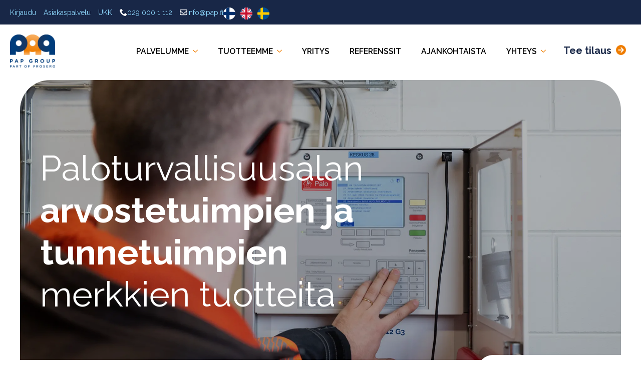

--- FILE ---
content_type: text/css
request_url: https://pap.fi/wp-content/plugins/paluu-nuoli/assets/css/style.css?ver=6.9
body_size: -450
content:
#oma-paluu-nuoli {
    position: fixed;
    bottom: 20px;
    right: 20px;
    width: 50px;
    height: 50px;
    text-align: center;
    line-height: 50px;
    border-radius: 50%;
    cursor: pointer;
    display: none; /* Piilotettu oletuksena */
    z-index: 1000;
    font-size: 24px;
    transition: background-color 0.3s;
}

#oma-paluu-nuoli:hover {
    opacity: 0.8;
}

--- FILE ---
content_type: text/css
request_url: https://pap.fi/wp-content/uploads/breakdance/css/presets.css?v=a94256f70c86201d8a87e20c309aa42b
body_size: 231
content:
.breakdance .bde-preset-21b49836-a7a0-42c0-b62b-816f150b487d .bde-button__button .button-atom__icon-wrapper{--spaceBeforeArrow:7px;--hoverTranslate:5px;margin-left:var(--spaceBeforeArrow)}.breakdance .bde-preset-21b49836-a7a0-42c0-b62b-816f150b487d .bde-button__button svg{transition:transform 0.3s ease;position:relative;font-size:inherit;margin-left:0.2em;fill:currentColor;stroke:currentColor;stroke-width:0}.breakdance .bde-preset-21b49836-a7a0-42c0-b62b-816f150b487d .bde-button__button:hover svg{transform:translate3d(var(--hoverTranslate),0,0)}.breakdance .bde-preset-21b49836-a7a0-42c0-b62b-816f150b487d .bde-button__button{color:var(--bde-palette-color-1-4de09bf1-ac89-4f8b-911f-7895411d1599);font-size:20px;font-weight:600}.breakdance .bde-preset-21b49836-a7a0-42c0-b62b-816f150b487d .bde-button__button:hover{color:var(--bde-brand-primary-color)}.breakdance .bde-preset-9444fc8d-602c-4c99-897e-cf64a5916e6a .bde-button__button .button-atom__icon-wrapper{--spaceBeforeArrow:7px;--hoverTranslate:5px;margin-left:var(--spaceBeforeArrow)}.breakdance .bde-preset-9444fc8d-602c-4c99-897e-cf64a5916e6a .bde-button__button svg{transition:transform 0.3s ease;position:relative;font-size:inherit;margin-left:0.2em;fill:currentColor;stroke:currentColor;stroke-width:0}.breakdance .bde-preset-9444fc8d-602c-4c99-897e-cf64a5916e6a .bde-button__button:hover svg{transform:translate3d(var(--hoverTranslate),0,0)}.breakdance .bde-preset-9444fc8d-602c-4c99-897e-cf64a5916e6a .bde-button__button{color:var(--bde-palette-color-4-6a559c66-b069-42e9-8c5e-44d3963903df);font-size:20px;font-weight:600}.breakdance .bde-preset-9444fc8d-602c-4c99-897e-cf64a5916e6a .bde-button__button:hover{color:var(--bde-brand-primary-color)}.breakdance .bde-preset-a24de871-069a-4b59-b5a2-61bb15df79de{color:var(--bde-palette-color-2-5f6f5a6d-a381-4703-a901-aaf94a39ac03);font-weight:400}.breakdance .bde-preset-183ff8cd-2af5-4f25-b9b6-4126bd8a255d{font-weight:400}.breakdance .bde-preset-da7c7ed5-745b-4701-9e28-afb428958c5b{font-size:20px;line-height:2em;margin-bottom:20px}.breakdance .bde-preset-8c7d27fa-beb6-4fad-92bd-8597399125c5{color:var(--bde-palette-color-4-6a559c66-b069-42e9-8c5e-44d3963903df);font-size:20px;line-height:2em;margin-bottom:20px}.breakdance .bde-preset-07a152c4-f5e0-4b14-baa8-e465de6d0787{color:var(--bde-brand-primary-color);font-weight:400}.breakdance .bde-preset-fc1c08d2-425f-43f0-aa98-d267e0f13074 ul.products li.product .bde-woo-product-image>img{border-radius:20px}.breakdance .bde-preset-fc1c08d2-425f-43f0-aa98-d267e0f13074 ul.products li.product .woocommerce-loop-product__title{color:var(--bde-body-text-color);font-size:20px;font-weight:600}.breakdance .bde-preset-fc1c08d2-425f-43f0-aa98-d267e0f13074 ul.products li.product .price,.breakdance .bde-preset-fc1c08d2-425f-43f0-aa98-d267e0f13074 ul.products li.product .price>.woocommerce-Price-amount,.breakdance .bde-preset-fc1c08d2-425f-43f0-aa98-d267e0f13074 ul.products li.product .price>.woocommerce-Price-amount bdi,.breakdance .bde-preset-fc1c08d2-425f-43f0-aa98-d267e0f13074 ul.products li.product .price ins .woocommerce-Price-amount bdi,.breakdance .bde-preset-fc1c08d2-425f-43f0-aa98-d267e0f13074 ul.products li.product .price ins .woocommerce-Price-amount bdi *{font-size:20px}.breakdance .bde-preset-fc1c08d2-425f-43f0-aa98-d267e0f13074.breakdance-woocommerce{--bde-woo-products-list-products-per-row:4}.breakdance .bde-preset-fc1c08d2-425f-43f0-aa98-d267e0f13074 li.product,.breakdance .bde-preset-fc1c08d2-425f-43f0-aa98-d267e0f13074 a.woocommerce-LoopProduct-link{align-items:center}.breakdance .bde-preset-fc1c08d2-425f-43f0-aa98-d267e0f13074 li.product .price{justify-content:center}.breakdance .bde-preset-fc1c08d2-425f-43f0-aa98-d267e0f13074 li.product,.breakdance .bde-preset-fc1c08d2-425f-43f0-aa98-d267e0f13074 h2.woocommerce-loop-product__title{text-align:center}@media (max-width:767px){.breakdance .bde-preset-fc1c08d2-425f-43f0-aa98-d267e0f13074{--bde-woo-responsive__stack:column;--bde-woo-responsive__width:100%;--bde-woo-responsive__max-width:100%}}.breakdance .bde-preset-cd79bf7a-a04b-4e98-913f-33de8a3e2f2b a{color:var(--bde-body-text-color)}.breakdance .bde-preset-cd79bf7a-a04b-4e98-913f-33de8a3e2f2b a:hover{color:var(--bde-brand-primary-color)}

--- FILE ---
content_type: text/css
request_url: https://pap.fi/wp-content/uploads/breakdance/css/post-243.css?v=1c873b617f6349851abd1a6da7774e5d
body_size: 3324
content:
.breakdance .bde-header-builder-243-168{--bde-header-width:100%}.breakdance .bde-header-builder-243-168 .bde-header-builder__container{padding-left:0px;padding-right:0px;padding-bottom:20px;padding-top:0px}body{margin-top:160px}@media screen and (max-width:600px){#wpadminbar{display:none}.breakdance .bde-header-builder{--wp-admin--admin-bar--height:0px}}@media (max-width:1119px) and (min-width:1024px){.breakdance .bde-header-builder-243-168{display:none}}@media (max-width:1023px) and (min-width:768px){.breakdance .bde-header-builder-243-168{display:none}}@media (max-width:767px) and (min-width:480px){.breakdance .bde-header-builder-243-168{display:none}}@media (max-width:479px){.breakdance .bde-header-builder-243-168{display:none}}@media (max-width:1119px){.breakdance .bde-header-builder-243-168 .bde-header-builder__container{flex-direction:column}.breakdance .bde-header-builder-243-168.bde-header-builder--sticky-styles{display:none}body{margin-top:0px}@media screen and (max-width:600px){#wpadminbar{display:none}.breakdance .bde-header-builder{--wp-admin--admin-bar--height:0px}}}@media (max-width:1023px){body{margin-top:0px}@media screen and (max-width:600px){#wpadminbar{display:none}.breakdance .bde-header-builder{--wp-admin--admin-bar--height:0px}}}@media (max-width:767px){body{margin-top:0px}@media screen and (max-width:600px){#wpadminbar{display:none}.breakdance .bde-header-builder{--wp-admin--admin-bar--height:0px}}}@media (max-width:479px){body{margin-top:0px}@media screen and (max-width:600px){#wpadminbar{display:none}.breakdance .bde-header-builder{--wp-admin--admin-bar--height:0px}}}@media (min-width:992px) and (max-width:1300px){@media screen and (max-width:600px){#wpadminbar{display:none}.breakdance .bde-header-builder{--wp-admin--admin-bar--height:0px}}}.breakdance .bde-div-243-169{width:100%}.breakdance .bde-div-243-169{display:flex;flex-direction:column}.breakdance .bde-div-243-102{width:100%;padding:8px 20px 8px 20px;gap:20px;flex-wrap:wrap;flex-direction:row;align-items:center;justify-content:flex-start}.breakdance .bde-div-243-102{background-color:var(--bde-palette-color-1-4de09bf1-ac89-4f8b-911f-7895411d1599)}.breakdance .bde-div-243-102{display:flex}@media (max-width:1119px){.breakdance .bde-div-243-102{padding-top:0px;padding-bottom:0px}}@media (max-width:767px){.breakdance .bde-div-243-102{padding-top:20px;padding-bottom:20px;gap:8px}}.breakdance .bde-text-link-243-105,.breakdance .bde-text-link-243-105>*{color:var(--bde-palette-color-2-5f6f5a6d-a381-4703-a901-aaf94a39ac03);font-size:14px}.breakdance .bde-text-link-243-105:hover,.breakdance .bde-text-link-243-105:hover>*{color:var(--bde-brand-primary-color)}.breakdance .bde-text-link-243-105{margin-right:15px}@media (max-width:479px){.breakdance .bde-text-link-243-105{margin-right:0px}}.breakdance .bde-text-link-243-118,.breakdance .bde-text-link-243-118>*{color:var(--bde-palette-color-2-5f6f5a6d-a381-4703-a901-aaf94a39ac03);font-size:14px}.breakdance .bde-text-link-243-118:hover,.breakdance .bde-text-link-243-118:hover>*{color:var(--bde-brand-primary-color)}.breakdance .bde-text-link-243-118{margin-right:15px}@media (max-width:479px){.breakdance .bde-text-link-243-118{margin-right:0px}}.breakdance .bde-text-link-243-192,.breakdance .bde-text-link-243-192>*{color:var(--bde-palette-color-2-5f6f5a6d-a381-4703-a901-aaf94a39ac03);font-size:14px}.breakdance .bde-text-link-243-192:hover,.breakdance .bde-text-link-243-192:hover>*{color:var(--bde-brand-primary-color)}.breakdance .bde-text-link-243-192{margin-right:15px}@media (max-width:479px){.breakdance .bde-text-link-243-192{display:none}}@media (max-width:479px){.breakdance .bde-text-link-243-192{margin-right:0px}}.breakdance .bde-icon-243-128 .bde-icon-icon.breakdance-icon-atom{font-size:15px}.breakdance .bde-icon-243-128 .bde-icon-icon.breakdance-icon-atom svg:first-child{fill:var(--bde-palette-color-4-6a559c66-b069-42e9-8c5e-44d3963903df)}@media (max-width:479px){.breakdance .bde-icon-243-128{display:none}}.breakdance .bde-text-link-243-117,.breakdance .bde-text-link-243-117>*{text-align:right;color:var(--bde-palette-color-2-5f6f5a6d-a381-4703-a901-aaf94a39ac03);font-size:14px}.breakdance .bde-text-link-243-117:hover,.breakdance .bde-text-link-243-117:hover>*{color:var(--bde-brand-primary-color)}.breakdance .bde-text-link-243-117{margin-right:15px}@media (max-width:479px){.breakdance .bde-text-link-243-117{display:none}}.breakdance .bde-icon-243-127 .bde-icon-icon.breakdance-icon-atom{font-size:15px}.breakdance .bde-icon-243-127 .bde-icon-icon.breakdance-icon-atom svg:first-child{fill:var(--bde-palette-color-4-6a559c66-b069-42e9-8c5e-44d3963903df)}@media (max-width:479px){.breakdance .bde-icon-243-127{display:none}}.breakdance .bde-text-link-243-116,.breakdance .bde-text-link-243-116>*{text-align:right;color:var(--bde-palette-color-2-5f6f5a6d-a381-4703-a901-aaf94a39ac03);font-size:14px}.breakdance .bde-text-link-243-116:hover,.breakdance .bde-text-link-243-116:hover>*{color:var(--bde-brand-primary-color)}@media (max-width:479px){.breakdance .bde-text-link-243-116{display:none}}.breakdance .bde-mini-cart-243-167 .bde-mini-cart-toggle__subtotal{display:none}.breakdance .bde-mini-cart-243-167 .bde-mini-cart-toggle{background-color:var(--bde-palette-color-3-c466932d-f336-4511-9da5-4443fface4eb)}.breakdance .bde-mini-cart-243-167{margin-left:auto}@media (max-width:767px){.breakdance .bde-mini-cart-243-167 .bde-mini-cart-offcanvas-body{--cart-translate-3d:100%,0,0;position:fixed;top:var(--wp-admin--admin-bar--height,0);bottom:0;z-index:var(--bde-z-index-minicart);max-width:100%;transform:translate3d(var(--cart-translate-3d));border-radius:0;right:0;left:auto}.breakdance .bde-mini-cart-243-167 .woocommerce-mini-cart{max-height:none}.breakdance .bde-mini-cart-243-167 .woocommerce-mini-cart-item{padding-top:var(--bde-woo-base-large-gaps);padding-bottom:var(--bde-woo-base-large-gaps)}.breakdance .bde-mini-cart-243-167 .bde-mini-cart-offcanvas-topbar{border-bottom:1px solid var(--grey-200)}.breakdance .bde-mini-cart-243-167 .bde-mini-cart-offcanvas-footer{border-top:1px solid var(--grey-200)}.breakdance .bde-mini-cart-243-167 .bde-mini-cart-offcanvas-overlay{display:block}.breakdance .bde-mini-cart-243-167{--bde-woo-responsive__stack:column;--bde-woo-responsive__width:100%;--bde-woo-responsive__max-width:100%}}.breakdance .bde-div-243-188{width:100%;padding-right:30px;padding-left:20px;margin-top:20px}.breakdance .bde-div-243-188{display:flex;flex-direction:row;align-items:center;justify-content:space-between}.breakdance .bde-div-243-188{display:flex;align-items:center}.breakdance .bde-image-243-109{max-width:90px}@media (max-width:1119px){.breakdance .bde-menu-243-180 .breakdance-menu{--menu-hide-on-mobile:none;--toggle-layer-color:var(--bde-body-text-color);--link-alignment:center}}@media (min-width:1120px){.breakdance .bde-menu-243-180 .breakdance-menu{--menu-hide-on-desktop:none;--link-color:var(--bde-body-text-color);--link-effect-color:var(--bde-brand-primary-color);--link-effect-color-hover:var(--bde-brand-primary-color);--link-arrow-color:var(--bde-brand-primary-color)}.breakdance .bde-menu-243-180 .breakdance-menu-link{color:var(--bde-body-text-color);font-weight:600}.breakdance .bde-menu-243-180 .breakdance-menu-item--active .breakdance-menu-link{color:var(--link-effect-text-color,var(--link-color))}.breakdance .bde-menu-243-180 .breakdance-menu-item--active:hover .breakdance-menu-link{color:var(--link-effect-text-color,var(--link-color-hover))}}.breakdance .bde-menu-243-180{width:auto;margin-left:auto}@media (max-width:1119px){.breakdance .bde-menu-243-180 .breakdance-menu{--menu-hide-on-mobile:none}.breakdance .bde-menu-243-180 .breakdance-menu{--links-gap:0;--dropdown-link-icon-display:none;--dropdown-link-description-display:none;--dropdown-links-gap:var(--gap-none)}.breakdance .bde-menu-243-180 .breakdance-menu-list{align-items:stretch;background-color:var(--menu-background);display:none;flex-direction:column;left:var(--mobile-offset-x);max-height:var(--menu-max-height);overflow-y:auto;position:absolute;top:var(--mobile-offset-y,100%);width:calc(100vw - var(--menu-scrollbar-width, 0px));z-index:var(--bde-z-index-menu-mobile)}.breakdance .bde-menu-243-180 .breakdance-menu--enabled .breakdance-menu-list{display:flex}.breakdance .bde-menu-243-180 .breakdance-responsive-menu--bottom .breakdance-menu-list{bottom:var(--mobile-offset-y,100%);top:auto}.breakdance .bde-menu-243-180 .breakdance-responsive-menu--open .breakdance-menu-list{opacity:1!important;pointer-events:auto!important;transform:none!important}.breakdance .bde-menu-243-180 .breakdance-menu-list>.bde-button{border-top:var(--link-border);justify-content:var(--link-alignment);margin-left:0;padding:10px 15px}.breakdance .bde-menu-243-180 .breakdance-menu-list>.bde-button .button-atom{width:var(--bde-button-width,100%)}.breakdance .bde-menu-243-180 .breakdance-menu-list>:last-child{border-bottom:var(--link-border)}.breakdance .bde-menu-243-180 .breakdance-menu--accordion .breakdance-menu-list:not(.is-visible):not(.is-collapsing),.breakdance .bde-menu-243-180 .breakdance-menu--default .breakdance-menu-list:not(.is-visible):not(.is-collapsing){height:0;overflow:hidden;pointer-events:none;visibility:hidden}.breakdance .bde-menu-243-180 .breakdance-menu--accordion .breakdance-menu-list.is-collapsing,.breakdance .bde-menu-243-180 .breakdance-menu--default .breakdance-menu-list.is-collapsing{height:0;overflow:hidden;transition:var(--menu-duration) height ease-in-out,var(--menu-duration) visibility ease-in-out}.breakdance .bde-menu-243-180 .breakdance-menu .breakdance-menu-link{border-top:var(--link-border);outline-offset:-1px;padding:var(--mobile-link-padding-top) var(--mobile-link-padding-right) var(--mobile-link-padding-bottom) var(--mobile-link-padding-left)}.breakdance .bde-menu-243-180 .breakdance-menu-link-arrow{border-top:var(--link-border);bottom:0;position:absolute;right:0;top:0}.breakdance .bde-menu-243-180 .hide-arrows-on-desktop .breakdance-menu-link-arrow{display:block}.breakdance .bde-menu-243-180 .hide-arrows-on-mobile .breakdance-menu-link-arrow{display:none}.breakdance .bde-menu-243-180 .breakdance-dropdown-floater{transform:none;visibility:visible}.breakdance .bde-menu-243-180 .breakdance-dropdown--open .breakdance-dropdown-floater{transform:none}.breakdance .bde-menu-243-180 .breakdance-dropdown-caret{display:none}.breakdance .bde-menu-243-180 .breakdance-dropdown-body{background-color:var(--link-background-color);border-radius:0;border-top:var(--link-border);box-shadow:none;flex-direction:column}.breakdance .bde-menu-243-180 .breakdance-dropdown--custom .breakdance-dropdown-floater,.breakdance .bde-menu-243-180 .breakdance-menu--custom-width .breakdance-dropdown-floater{width:auto}.breakdance .bde-menu-243-180 .breakdance-menu--placement-section-width .breakdance-dropdown-floater{width:100%}.breakdance .bde-menu-243-180 .breakdance-dropdown-section{--dropdown-section-padding:0;--dropdown-section-gap:var(--gap-none)}.breakdance .bde-menu-243-180 .breakdance-dropdown-section--additional{background-color:transparent;border-top:var(--link-border)}.breakdance .bde-menu-243-180 .breakdance-dropdown-columns{--dropdown-columns-stack:column;--dropdown-columns-gap:var(--gap-none)}.breakdance .bde-menu-243-180 .breakdance-dropdown-column{gap:var(--gap-none)}.breakdance .bde-menu-243-180 .breakdance-dropdown-column+.breakdance-dropdown-column{border-top:var(--link-border)}.breakdance .bde-menu-243-180 .breakdance-menu--collapse .breakdance-dropdown-column--collapsible{gap:var(--gap-none)}.breakdance .bde-menu-243-180 .breakdance-menu--collapse .breakdance-dropdown-column--collapsible .breakdance-dropdown-item:first-child,.breakdance .bde-menu-243-180 .breakdance-menu--collapse .breakdance-dropdown-column--collapsible:not(:first-child){border-top:var(--link-border)}.breakdance .bde-menu-243-180 .breakdance-menu--collapse .breakdance-dropdown-column--collapsible .breakdance-dropdown-column__title{cursor:pointer;outline-offset:-1px}.breakdance .bde-menu-243-180 .breakdance-menu--collapse .breakdance-dropdown-column--collapsible .breakdance-dropdown-links:not(.is-visible):not(.is-collapsing){height:0;overflow:hidden;pointer-events:none;visibility:hidden}.breakdance .bde-menu-243-180 .breakdance-menu--collapse .breakdance-dropdown-column--collapsible .breakdance-dropdown-links.is-collapsing{height:0;overflow:hidden;transition:var(--menu-duration) height ease-in-out,var(--menu-duration) visibility ease-in-out}.breakdance .bde-menu-243-180 .breakdance-dropdown-column__title{font-weight:500;justify-content:var(--link-alignment);padding:var(--mobile-link-level-2-padding-top) var(--mobile-link-level-2-padding-right) var(--mobile-link-level-2-padding-bottom) var(--mobile-link-level-2-padding-left);white-space:normal}.breakdance .bde-menu-243-180 .breakdance-menu--collapse .breakdance-dropdown-column--collapsible .breakdance-dropdown-column__title:after{display:block}.breakdance .bde-menu-243-180 .breakdance-dropdown-item+.breakdance-dropdown-item{border-top:var(--link-border)}.breakdance .bde-menu-243-180 .breakdance-menu .breakdance-dropdown-link{justify-content:var(--link-alignment);outline-offset:-1px;padding:var(--mobile-link-level-3-padding-top) var(--mobile-link-level-3-padding-right) var(--mobile-link-level-3-padding-bottom) var(--mobile-link-level-3-padding-left);white-space:normal}.breakdance .bde-menu-243-180 .breakdance-menu--no-titles .breakdance-dropdown-column__title{display:none}.breakdance .bde-menu-243-180 .breakdance-menu-topbar{align-items:center;display:flex}.breakdance .bde-menu-243-180 .breakdance-menu--offcanvas .breakdance-menu-list{bottom:0;height:100vh!important;left:0;max-height:none;max-width:100%;opacity:1;padding-top:var(--wp-admin--admin-bar--height,0);position:fixed;top:0;transform:translate3d(-100%,0,0);transition:var(--menu-duration) transform ease,var(--menu-duration) visibility ease;visibility:hidden;width:var(--mobile-offcanvas-width)}.breakdance .bde-menu-243-180 .breakdance-menu--offcanvas.breakdance-responsive-menu--open .breakdance-menu-list{visibility:visible}.breakdance .bde-menu-243-180 .breakdance-menu--offcanvas-right .breakdance-menu-list{left:auto;right:0;transform:translate3d(100%,0,0)}.breakdance .bde-menu-243-180 .breakdance-menu--fullscreen .breakdance-menu-list{height:100vh!important;max-height:none!important;opacity:0;padding-top:var(--wp-admin--admin-bar--height,0);pointer-events:none;position:fixed;top:0;transition:var(--menu-duration) opacity ease,var(--menu-duration) visibility ease;visibility:hidden}.breakdance .bde-menu-243-180 .breakdance-menu--fullscreen.breakdance-responsive-menu--open .breakdance-menu-list{visibility:visible}.breakdance .bde-menu-243-180 .breakdance-dropdown--wp .breakdance-dropdown-section{margin-bottom:-1px}.breakdance .bde-menu-243-180 .breakdance-dropdown--wp .breakdance-dropdown-link{padding:var(--mobile-link-level-2-padding-top) var(--mobile-link-level-2-padding-right) var(--mobile-link-level-2-padding-bottom) var(--mobile-link-level-2-padding-left)}.breakdance .bde-menu-243-180 .breakdance-menu-toggle{display:flex}.breakdance .bde-menu-243-180 .breakdance-menu--active-styles .breakdance-menu-item--active:before,.breakdance .bde-menu-243-180 .breakdance-menu--effect .breakdance-menu-item:before{display:none}.breakdance .bde-menu-243-180 .breakdance-menu-item--active .breakdance-menu-link{background-color:var(--link-background-color-active);color:var(--link-color-active)}@media (min-width:1120px){.breakdance .bde-menu-243-180 .breakdance-menu{--menu-hide-on-desktop:none}}}@media (max-width:1023px){@media (max-width:1119px){.breakdance .bde-menu-243-180 .breakdance-menu{--menu-hide-on-mobile:none}}@media (min-width:1120px){.breakdance .bde-menu-243-180 .breakdance-menu{--menu-hide-on-desktop:none}}}@media (max-width:767px){@media (max-width:1119px){.breakdance .bde-menu-243-180 .breakdance-menu{--menu-hide-on-mobile:none}}@media (min-width:1120px){.breakdance .bde-menu-243-180 .breakdance-menu{--menu-hide-on-desktop:none}}}@media (max-width:479px){@media (max-width:1119px){.breakdance .bde-menu-243-180 .breakdance-menu{--menu-hide-on-mobile:none;--link-color:var(--bde-body-text-color)}.breakdance .bde-menu-243-180 .breakdance-menu-link{color:var(--bde-body-text-color);font-weight:600}.breakdance .bde-menu-243-180 .breakdance-menu .breakdance-dropdown-column__title{color:var(--bde-body-text-color);font-weight:600}}@media (min-width:1120px){.breakdance .bde-menu-243-180 .breakdance-menu{--menu-hide-on-desktop:none}}}@media (min-width:992px) and (max-width:1300px){@media (max-width:1119px){.breakdance .bde-menu-243-180 .breakdance-menu{--menu-hide-on-mobile:none}}@media (min-width:1120px){.breakdance .bde-menu-243-180 .breakdance-menu{--menu-hide-on-desktop:none}}}@media (min-width:1024px){.breakdance .bde-menu-dropdown-243-181 .breakdance-dropdown{--dropdown-background-color:var(--bde-background-color);--dropdown-sections-stack:row;--dropdown-section-padding:24px 24px 24px 24px}.breakdance .bde-menu-dropdown-243-181 .breakdance-dropdown{--dropdown-columns-gap:0px;--dropdown-columns-stack:column}.breakdance .bde-menu-dropdown-243-181 .breakdance-dropdown{--dropdown-links-gap:4px;--dropdown-link-background-color-hover:var(--bd-palette-color-1);--dropdown-link-icon-spacing:16px}.breakdance .bde-menu-dropdown-243-181 .breakdance-dropdown .breakdance-dropdown-link{padding:10px 16px 10px 16px;border-radius:6px}.breakdance .bde-menu-dropdown-243-181 .breakdance-dropdown .breakdance-dropdown-link__text{color:var(--bde-body-text-color);font-weight:600}.breakdance .bde-menu-dropdown-243-181 .breakdance-dropdown .breakdance-dropdown-link__description{font-family:"PT Sans",sans-serif;font-size:14px;font-weight:400;line-height:1.6em;letter-spacing:0px;word-spacing:0px}.breakdance .bde-menu-dropdown-243-181 .breakdance-dropdown .breakdance-dropdown-link:hover .breakdance-dropdown-link__text{color:var(--bde-brand-primary-color)}.breakdance .bde-menu-dropdown-243-181 .breakdance-dropdown .breakdance-dropdown-section--additional{--dropdown-section-dark-background:var(--bd-palette-color-1);--dropdown-section-padding:12px 24px 12px 24px}.breakdance .bde-menu-dropdown-243-181 .breakdance-dropdown .breakdance-dropdown-section--additional{--dropdown-columns-gap:0px;--dropdown-columns-stack:column}.breakdance .bde-menu-dropdown-243-181 .breakdance-dropdown .breakdance-dropdown-section--additional .breakdance-dropdown-link__text{color:var(--bde-headings-color)}.breakdance .bde-menu-dropdown-243-181 .breakdance-dropdown .breakdance-dropdown-section--additional .breakdance-dropdown-link__description{font-family:"PT Sans",sans-serif;font-size:14px;font-weight:400;line-height:28px;letter-spacing:0px;word-spacing:0px}}@media (max-width:1119px){}@media (max-width:1023px){}@media (max-width:767px){}@media (max-width:479px){}@media (min-width:992px) and (max-width:1300px){}@media (min-width:1024px){.breakdance .bde-menu-dropdown-243-182 .breakdance-dropdown{--dropdown-background-color:var(--bde-background-color);--dropdown-sections-stack:row;--dropdown-section-padding:24px 24px 24px 24px}.breakdance .bde-menu-dropdown-243-182 .breakdance-dropdown{--dropdown-columns-gap:0px;--dropdown-columns-stack:column}.breakdance .bde-menu-dropdown-243-182 .breakdance-dropdown{--dropdown-links-gap:4px;--dropdown-link-background-color-hover:var(--bd-palette-color-1);--dropdown-link-icon-spacing:16px}.breakdance .bde-menu-dropdown-243-182 .breakdance-dropdown .breakdance-dropdown-link{padding:10px 16px 10px 16px;border-radius:6px}.breakdance .bde-menu-dropdown-243-182 .breakdance-dropdown .breakdance-dropdown-link__text{color:var(--bde-body-text-color);font-weight:600}.breakdance .bde-menu-dropdown-243-182 .breakdance-dropdown .breakdance-dropdown-link__description{font-family:"PT Sans",sans-serif;font-size:14px;font-weight:400;line-height:1.6em;letter-spacing:0px;word-spacing:0px}.breakdance .bde-menu-dropdown-243-182 .breakdance-dropdown .breakdance-dropdown-link:hover .breakdance-dropdown-link__text{color:var(--bde-brand-primary-color)}.breakdance .bde-menu-dropdown-243-182 .breakdance-dropdown .breakdance-dropdown-section--additional{--dropdown-section-dark-background:var(--bd-palette-color-1);--dropdown-section-padding:12px 24px 12px 24px}.breakdance .bde-menu-dropdown-243-182 .breakdance-dropdown .breakdance-dropdown-section--additional{--dropdown-columns-gap:0px;--dropdown-columns-stack:column}.breakdance .bde-menu-dropdown-243-182 .breakdance-dropdown .breakdance-dropdown-section--additional .breakdance-dropdown-link__text{color:var(--bde-headings-color)}.breakdance .bde-menu-dropdown-243-182 .breakdance-dropdown .breakdance-dropdown-section--additional .breakdance-dropdown-link__description{font-family:"PT Sans",sans-serif;font-size:14px;font-weight:400;line-height:28px;letter-spacing:0px;word-spacing:0px}}@media (max-width:1119px){}@media (max-width:1023px){}@media (max-width:767px){}@media (max-width:479px){}@media (min-width:992px) and (max-width:1300px){}@media (min-width:1024px){.breakdance .bde-menu-dropdown-243-186 .breakdance-dropdown{--dropdown-background-color:var(--bde-background-color);--dropdown-sections-stack:row;--dropdown-section-padding:24px 24px 24px 24px}.breakdance .bde-menu-dropdown-243-186 .breakdance-dropdown{--dropdown-columns-gap:0px;--dropdown-columns-stack:column}.breakdance .bde-menu-dropdown-243-186 .breakdance-dropdown{--dropdown-links-gap:4px;--dropdown-link-background-color-hover:var(--bd-palette-color-1);--dropdown-link-icon-spacing:16px}.breakdance .bde-menu-dropdown-243-186 .breakdance-dropdown .breakdance-dropdown-link{padding:10px 16px 10px 16px;border-radius:6px}.breakdance .bde-menu-dropdown-243-186 .breakdance-dropdown .breakdance-dropdown-link__text{color:var(--bde-body-text-color);font-weight:600}.breakdance .bde-menu-dropdown-243-186 .breakdance-dropdown .breakdance-dropdown-link__description{font-family:"PT Sans",sans-serif;font-size:14px;font-weight:400;line-height:1.6em;letter-spacing:0px;word-spacing:0px}.breakdance .bde-menu-dropdown-243-186 .breakdance-dropdown .breakdance-dropdown-link:hover .breakdance-dropdown-link__text{color:var(--bde-brand-primary-color)}.breakdance .bde-menu-dropdown-243-186 .breakdance-dropdown .breakdance-dropdown-section--additional{--dropdown-section-dark-background:var(--bd-palette-color-1);--dropdown-section-padding:12px 24px 12px 24px}.breakdance .bde-menu-dropdown-243-186 .breakdance-dropdown .breakdance-dropdown-section--additional{--dropdown-columns-gap:0px;--dropdown-columns-stack:column}.breakdance .bde-menu-dropdown-243-186 .breakdance-dropdown .breakdance-dropdown-section--additional .breakdance-dropdown-link__text{color:var(--bde-headings-color)}.breakdance .bde-menu-dropdown-243-186 .breakdance-dropdown .breakdance-dropdown-section--additional .breakdance-dropdown-link__description{font-family:"PT Sans",sans-serif;font-size:14px;font-weight:400;line-height:28px;letter-spacing:0px;word-spacing:0px}}@media (max-width:1119px){}@media (max-width:1023px){}@media (max-width:767px){}@media (max-width:479px){}@media (min-width:992px) and (max-width:1300px){}.breakdance .bde-button-243-191 .bde-button__button .button-atom__icon-wrapper{--spaceBeforeArrow:5px;--hoverTranslate:5px;margin-left:var(--spaceBeforeArrow)}.breakdance .bde-button-243-191 .bde-button__button svg{transition:transform 0.3s ease;position:relative;font-size:inherit;margin-left:0.2em;fill:currentColor;stroke:currentColor;stroke-width:0}.breakdance .bde-button-243-191 .bde-button__button:hover svg{transform:translate3d(var(--hoverTranslate),0,0)}.breakdance .bde-button-243-191 .bde-button__button{color:var(--bde-palette-color-1-4de09bf1-ac89-4f8b-911f-7895411d1599);font-size:20px;font-weight:700}.breakdance .bde-button-243-191 .bde-button__button:hover{color:var(--bde-brand-primary-color)}.breakdance .bde-button-243-191{margin-top:-5px}.breakdance .bde-header-builder-243-215{--bde-header-width:100%}.breakdance .bde-header-builder-243-215 .bde-header-builder__container{padding-left:0px;padding-right:0px;padding-bottom:20px;padding-top:0px}@media (min-width:1120px){.breakdance .bde-header-builder-243-215{display:none}}@media (max-width:1119px){.breakdance .bde-header-builder-243-215 .bde-header-builder__container{flex-direction:column}}.breakdance .bde-div-243-216{width:100%}.breakdance .bde-div-243-216{display:flex;flex-direction:column}.breakdance .bde-div-243-217{width:100%;padding:8px 20px 8px 20px;gap:20px;flex-wrap:wrap;flex-direction:row;align-items:center;justify-content:flex-start}.breakdance .bde-div-243-217{background-color:var(--bde-palette-color-1-4de09bf1-ac89-4f8b-911f-7895411d1599)}.breakdance .bde-div-243-217{display:flex}@media (max-width:1119px){.breakdance .bde-div-243-217{padding-top:0px;padding-bottom:0px}}@media (max-width:767px){.breakdance .bde-div-243-217{padding-top:20px;padding-bottom:20px;gap:8px}}.breakdance .bde-text-link-243-218,.breakdance .bde-text-link-243-218>*{color:var(--bde-palette-color-2-5f6f5a6d-a381-4703-a901-aaf94a39ac03);font-size:14px}.breakdance .bde-text-link-243-218:hover,.breakdance .bde-text-link-243-218:hover>*{color:var(--bde-brand-primary-color)}.breakdance .bde-text-link-243-218{margin-right:15px}@media (max-width:479px){.breakdance .bde-text-link-243-218{margin-right:0px}}.breakdance .bde-text-link-243-219,.breakdance .bde-text-link-243-219>*{color:var(--bde-palette-color-2-5f6f5a6d-a381-4703-a901-aaf94a39ac03);font-size:14px}.breakdance .bde-text-link-243-219:hover,.breakdance .bde-text-link-243-219:hover>*{color:var(--bde-brand-primary-color)}.breakdance .bde-text-link-243-219{margin-right:15px}@media (max-width:479px){.breakdance .bde-text-link-243-219{margin-right:0px}}.breakdance .bde-text-link-243-220,.breakdance .bde-text-link-243-220>*{color:var(--bde-palette-color-2-5f6f5a6d-a381-4703-a901-aaf94a39ac03);font-size:14px}.breakdance .bde-text-link-243-220:hover,.breakdance .bde-text-link-243-220:hover>*{color:var(--bde-brand-primary-color)}.breakdance .bde-text-link-243-220{margin-right:15px}@media (max-width:479px){.breakdance .bde-text-link-243-220{margin-right:0px}}.breakdance .bde-icon-243-221 .bde-icon-icon.breakdance-icon-atom{font-size:15px}.breakdance .bde-icon-243-221 .bde-icon-icon.breakdance-icon-atom svg:first-child{fill:var(--bde-palette-color-4-6a559c66-b069-42e9-8c5e-44d3963903df)}@media (max-width:479px){.breakdance .bde-icon-243-221{display:none}}.breakdance .bde-text-link-243-222,.breakdance .bde-text-link-243-222>*{text-align:right;color:var(--bde-palette-color-2-5f6f5a6d-a381-4703-a901-aaf94a39ac03);font-size:14px}.breakdance .bde-text-link-243-222:hover,.breakdance .bde-text-link-243-222:hover>*{color:var(--bde-brand-primary-color)}.breakdance .bde-text-link-243-222{margin-right:15px}@media (max-width:479px){.breakdance .bde-text-link-243-222{display:none}}.breakdance .bde-icon-243-223 .bde-icon-icon.breakdance-icon-atom{font-size:15px}.breakdance .bde-icon-243-223 .bde-icon-icon.breakdance-icon-atom svg:first-child{fill:var(--bde-palette-color-4-6a559c66-b069-42e9-8c5e-44d3963903df)}@media (max-width:479px){.breakdance .bde-icon-243-223{display:none}}.breakdance .bde-text-link-243-224,.breakdance .bde-text-link-243-224>*{text-align:right;color:var(--bde-palette-color-2-5f6f5a6d-a381-4703-a901-aaf94a39ac03);font-size:14px}.breakdance .bde-text-link-243-224:hover,.breakdance .bde-text-link-243-224:hover>*{color:var(--bde-brand-primary-color)}@media (max-width:479px){.breakdance .bde-text-link-243-224{display:none}}.breakdance .bde-mini-cart-243-225 .bde-mini-cart-toggle__subtotal{display:none}.breakdance .bde-mini-cart-243-225 .bde-mini-cart-toggle{background-color:var(--bde-palette-color-3-c466932d-f336-4511-9da5-4443fface4eb)}.breakdance .bde-mini-cart-243-225{margin-left:auto}@media (max-width:767px){.breakdance .bde-mini-cart-243-225 .bde-mini-cart-offcanvas-body{--cart-translate-3d:100%,0,0;position:fixed;top:var(--wp-admin--admin-bar--height,0);bottom:0;z-index:var(--bde-z-index-minicart);max-width:100%;transform:translate3d(var(--cart-translate-3d));border-radius:0;right:0;left:auto}.breakdance .bde-mini-cart-243-225 .woocommerce-mini-cart{max-height:none}.breakdance .bde-mini-cart-243-225 .woocommerce-mini-cart-item{padding-top:var(--bde-woo-base-large-gaps);padding-bottom:var(--bde-woo-base-large-gaps)}.breakdance .bde-mini-cart-243-225 .bde-mini-cart-offcanvas-topbar{border-bottom:1px solid var(--grey-200)}.breakdance .bde-mini-cart-243-225 .bde-mini-cart-offcanvas-footer{border-top:1px solid var(--grey-200)}.breakdance .bde-mini-cart-243-225 .bde-mini-cart-offcanvas-overlay{display:block}.breakdance .bde-mini-cart-243-225{--bde-woo-responsive__stack:column;--bde-woo-responsive__width:100%;--bde-woo-responsive__max-width:100%}}.breakdance .bde-div-243-226{width:100%;padding-right:30px;padding-left:20px;margin-top:20px}.breakdance .bde-div-243-226{display:flex;flex-direction:row;align-items:center;justify-content:space-between}.breakdance .bde-div-243-226{display:flex;align-items:center}.breakdance .bde-image-243-228{max-width:90px}@media (max-width:1119px){.breakdance .bde-menu-243-229 .breakdance-menu{--menu-hide-on-mobile:none;--toggle-layer-color:var(--bde-body-text-color);--link-alignment:center}}@media (min-width:1120px){.breakdance .bde-menu-243-229 .breakdance-menu{--menu-hide-on-desktop:none;--link-color:var(--bde-body-text-color);--link-effect-color:var(--bde-brand-primary-color);--link-effect-color-hover:var(--bde-brand-primary-color);--link-arrow-color:var(--bde-brand-primary-color)}.breakdance .bde-menu-243-229 .breakdance-menu-link{color:var(--bde-body-text-color);font-weight:600}.breakdance .bde-menu-243-229 .breakdance-menu-item--active .breakdance-menu-link{color:var(--link-effect-text-color,var(--link-color))}.breakdance .bde-menu-243-229 .breakdance-menu-item--active:hover .breakdance-menu-link{color:var(--link-effect-text-color,var(--link-color-hover))}}.breakdance .bde-menu-243-229{width:auto;margin-left:auto}@media (max-width:1119px){.breakdance .bde-menu-243-229 .breakdance-menu{--menu-hide-on-mobile:none}.breakdance .bde-menu-243-229 .breakdance-menu{--links-gap:0;--dropdown-link-icon-display:none;--dropdown-link-description-display:none;--dropdown-links-gap:var(--gap-none)}.breakdance .bde-menu-243-229 .breakdance-menu-list{align-items:stretch;background-color:var(--menu-background);display:none;flex-direction:column;left:var(--mobile-offset-x);max-height:var(--menu-max-height);overflow-y:auto;position:absolute;top:var(--mobile-offset-y,100%);width:calc(100vw - var(--menu-scrollbar-width, 0px));z-index:var(--bde-z-index-menu-mobile)}.breakdance .bde-menu-243-229 .breakdance-menu--enabled .breakdance-menu-list{display:flex}.breakdance .bde-menu-243-229 .breakdance-responsive-menu--bottom .breakdance-menu-list{bottom:var(--mobile-offset-y,100%);top:auto}.breakdance .bde-menu-243-229 .breakdance-responsive-menu--open .breakdance-menu-list{opacity:1!important;pointer-events:auto!important;transform:none!important}.breakdance .bde-menu-243-229 .breakdance-menu-list>.bde-button{border-top:var(--link-border);justify-content:var(--link-alignment);margin-left:0;padding:10px 15px}.breakdance .bde-menu-243-229 .breakdance-menu-list>.bde-button .button-atom{width:var(--bde-button-width,100%)}.breakdance .bde-menu-243-229 .breakdance-menu-list>:last-child{border-bottom:var(--link-border)}.breakdance .bde-menu-243-229 .breakdance-menu--accordion .breakdance-menu-list:not(.is-visible):not(.is-collapsing),.breakdance .bde-menu-243-229 .breakdance-menu--default .breakdance-menu-list:not(.is-visible):not(.is-collapsing){height:0;overflow:hidden;pointer-events:none;visibility:hidden}.breakdance .bde-menu-243-229 .breakdance-menu--accordion .breakdance-menu-list.is-collapsing,.breakdance .bde-menu-243-229 .breakdance-menu--default .breakdance-menu-list.is-collapsing{height:0;overflow:hidden;transition:var(--menu-duration) height ease-in-out,var(--menu-duration) visibility ease-in-out}.breakdance .bde-menu-243-229 .breakdance-menu .breakdance-menu-link{border-top:var(--link-border);outline-offset:-1px;padding:var(--mobile-link-padding-top) var(--mobile-link-padding-right) var(--mobile-link-padding-bottom) var(--mobile-link-padding-left)}.breakdance .bde-menu-243-229 .breakdance-menu-link-arrow{border-top:var(--link-border);bottom:0;position:absolute;right:0;top:0}.breakdance .bde-menu-243-229 .hide-arrows-on-desktop .breakdance-menu-link-arrow{display:block}.breakdance .bde-menu-243-229 .hide-arrows-on-mobile .breakdance-menu-link-arrow{display:none}.breakdance .bde-menu-243-229 .breakdance-dropdown-floater{transform:none;visibility:visible}.breakdance .bde-menu-243-229 .breakdance-dropdown--open .breakdance-dropdown-floater{transform:none}.breakdance .bde-menu-243-229 .breakdance-dropdown-caret{display:none}.breakdance .bde-menu-243-229 .breakdance-dropdown-body{background-color:var(--link-background-color);border-radius:0;border-top:var(--link-border);box-shadow:none;flex-direction:column}.breakdance .bde-menu-243-229 .breakdance-dropdown--custom .breakdance-dropdown-floater,.breakdance .bde-menu-243-229 .breakdance-menu--custom-width .breakdance-dropdown-floater{width:auto}.breakdance .bde-menu-243-229 .breakdance-menu--placement-section-width .breakdance-dropdown-floater{width:100%}.breakdance .bde-menu-243-229 .breakdance-dropdown-section{--dropdown-section-padding:0;--dropdown-section-gap:var(--gap-none)}.breakdance .bde-menu-243-229 .breakdance-dropdown-section--additional{background-color:transparent;border-top:var(--link-border)}.breakdance .bde-menu-243-229 .breakdance-dropdown-columns{--dropdown-columns-stack:column;--dropdown-columns-gap:var(--gap-none)}.breakdance .bde-menu-243-229 .breakdance-dropdown-column{gap:var(--gap-none)}.breakdance .bde-menu-243-229 .breakdance-dropdown-column+.breakdance-dropdown-column{border-top:var(--link-border)}.breakdance .bde-menu-243-229 .breakdance-menu--collapse .breakdance-dropdown-column--collapsible{gap:var(--gap-none)}.breakdance .bde-menu-243-229 .breakdance-menu--collapse .breakdance-dropdown-column--collapsible .breakdance-dropdown-item:first-child,.breakdance .bde-menu-243-229 .breakdance-menu--collapse .breakdance-dropdown-column--collapsible:not(:first-child){border-top:var(--link-border)}.breakdance .bde-menu-243-229 .breakdance-menu--collapse .breakdance-dropdown-column--collapsible .breakdance-dropdown-column__title{cursor:pointer;outline-offset:-1px}.breakdance .bde-menu-243-229 .breakdance-menu--collapse .breakdance-dropdown-column--collapsible .breakdance-dropdown-links:not(.is-visible):not(.is-collapsing){height:0;overflow:hidden;pointer-events:none;visibility:hidden}.breakdance .bde-menu-243-229 .breakdance-menu--collapse .breakdance-dropdown-column--collapsible .breakdance-dropdown-links.is-collapsing{height:0;overflow:hidden;transition:var(--menu-duration) height ease-in-out,var(--menu-duration) visibility ease-in-out}.breakdance .bde-menu-243-229 .breakdance-dropdown-column__title{font-weight:500;justify-content:var(--link-alignment);padding:var(--mobile-link-level-2-padding-top) var(--mobile-link-level-2-padding-right) var(--mobile-link-level-2-padding-bottom) var(--mobile-link-level-2-padding-left);white-space:normal}.breakdance .bde-menu-243-229 .breakdance-menu--collapse .breakdance-dropdown-column--collapsible .breakdance-dropdown-column__title:after{display:block}.breakdance .bde-menu-243-229 .breakdance-dropdown-item+.breakdance-dropdown-item{border-top:var(--link-border)}.breakdance .bde-menu-243-229 .breakdance-menu .breakdance-dropdown-link{justify-content:var(--link-alignment);outline-offset:-1px;padding:var(--mobile-link-level-3-padding-top) var(--mobile-link-level-3-padding-right) var(--mobile-link-level-3-padding-bottom) var(--mobile-link-level-3-padding-left);white-space:normal}.breakdance .bde-menu-243-229 .breakdance-menu--no-titles .breakdance-dropdown-column__title{display:none}.breakdance .bde-menu-243-229 .breakdance-menu-topbar{align-items:center;display:flex}.breakdance .bde-menu-243-229 .breakdance-menu--offcanvas .breakdance-menu-list{bottom:0;height:100vh!important;left:0;max-height:none;max-width:100%;opacity:1;padding-top:var(--wp-admin--admin-bar--height,0);position:fixed;top:0;transform:translate3d(-100%,0,0);transition:var(--menu-duration) transform ease,var(--menu-duration) visibility ease;visibility:hidden;width:var(--mobile-offcanvas-width)}.breakdance .bde-menu-243-229 .breakdance-menu--offcanvas.breakdance-responsive-menu--open .breakdance-menu-list{visibility:visible}.breakdance .bde-menu-243-229 .breakdance-menu--offcanvas-right .breakdance-menu-list{left:auto;right:0;transform:translate3d(100%,0,0)}.breakdance .bde-menu-243-229 .breakdance-menu--fullscreen .breakdance-menu-list{height:100vh!important;max-height:none!important;opacity:0;padding-top:var(--wp-admin--admin-bar--height,0);pointer-events:none;position:fixed;top:0;transition:var(--menu-duration) opacity ease,var(--menu-duration) visibility ease;visibility:hidden}.breakdance .bde-menu-243-229 .breakdance-menu--fullscreen.breakdance-responsive-menu--open .breakdance-menu-list{visibility:visible}.breakdance .bde-menu-243-229 .breakdance-dropdown--wp .breakdance-dropdown-section{margin-bottom:-1px}.breakdance .bde-menu-243-229 .breakdance-dropdown--wp .breakdance-dropdown-link{padding:var(--mobile-link-level-2-padding-top) var(--mobile-link-level-2-padding-right) var(--mobile-link-level-2-padding-bottom) var(--mobile-link-level-2-padding-left)}.breakdance .bde-menu-243-229 .breakdance-menu-toggle{display:flex}.breakdance .bde-menu-243-229 .breakdance-menu--active-styles .breakdance-menu-item--active:before,.breakdance .bde-menu-243-229 .breakdance-menu--effect .breakdance-menu-item:before{display:none}.breakdance .bde-menu-243-229 .breakdance-menu-item--active .breakdance-menu-link{background-color:var(--link-background-color-active);color:var(--link-color-active)}@media (min-width:1120px){.breakdance .bde-menu-243-229 .breakdance-menu{--menu-hide-on-desktop:none}}}@media (max-width:1023px){@media (max-width:1119px){.breakdance .bde-menu-243-229 .breakdance-menu{--menu-hide-on-mobile:none}}@media (min-width:1120px){.breakdance .bde-menu-243-229 .breakdance-menu{--menu-hide-on-desktop:none}}}@media (max-width:767px){@media (max-width:1119px){.breakdance .bde-menu-243-229 .breakdance-menu{--menu-hide-on-mobile:none}}@media (min-width:1120px){.breakdance .bde-menu-243-229 .breakdance-menu{--menu-hide-on-desktop:none}}}@media (max-width:479px){@media (max-width:1119px){.breakdance .bde-menu-243-229 .breakdance-menu{--menu-hide-on-mobile:none;--link-color:var(--bde-body-text-color)}.breakdance .bde-menu-243-229 .breakdance-menu-link{color:var(--bde-body-text-color);font-weight:600}.breakdance .bde-menu-243-229 .breakdance-menu .breakdance-dropdown-column__title{color:var(--bde-body-text-color);font-weight:600}}@media (min-width:1120px){.breakdance .bde-menu-243-229 .breakdance-menu{--menu-hide-on-desktop:none}}}@media (min-width:992px) and (max-width:1300px){@media (max-width:1119px){.breakdance .bde-menu-243-229 .breakdance-menu{--menu-hide-on-mobile:none}}@media (min-width:1120px){.breakdance .bde-menu-243-229 .breakdance-menu{--menu-hide-on-desktop:none}}}@media (min-width:1024px){.breakdance .bde-menu-dropdown-243-230 .breakdance-dropdown{--dropdown-background-color:var(--bde-background-color);--dropdown-sections-stack:row;--dropdown-section-padding:24px 24px 24px 24px}.breakdance .bde-menu-dropdown-243-230 .breakdance-dropdown{--dropdown-columns-gap:0px;--dropdown-columns-stack:column}.breakdance .bde-menu-dropdown-243-230 .breakdance-dropdown{--dropdown-links-gap:4px;--dropdown-link-background-color-hover:var(--bd-palette-color-1);--dropdown-link-icon-spacing:16px}.breakdance .bde-menu-dropdown-243-230 .breakdance-dropdown .breakdance-dropdown-link{padding:10px 16px 10px 16px;border-radius:6px}.breakdance .bde-menu-dropdown-243-230 .breakdance-dropdown .breakdance-dropdown-link__text{color:var(--bde-body-text-color);font-weight:600}.breakdance .bde-menu-dropdown-243-230 .breakdance-dropdown .breakdance-dropdown-link__description{font-family:"PT Sans",sans-serif;font-size:14px;font-weight:400;line-height:1.6em;letter-spacing:0px;word-spacing:0px}.breakdance .bde-menu-dropdown-243-230 .breakdance-dropdown .breakdance-dropdown-link:hover .breakdance-dropdown-link__text{color:var(--bde-brand-primary-color)}.breakdance .bde-menu-dropdown-243-230 .breakdance-dropdown .breakdance-dropdown-section--additional{--dropdown-section-dark-background:var(--bd-palette-color-1);--dropdown-section-padding:12px 24px 12px 24px}.breakdance .bde-menu-dropdown-243-230 .breakdance-dropdown .breakdance-dropdown-section--additional{--dropdown-columns-gap:0px;--dropdown-columns-stack:column}.breakdance .bde-menu-dropdown-243-230 .breakdance-dropdown .breakdance-dropdown-section--additional .breakdance-dropdown-link__text{color:var(--bde-headings-color)}.breakdance .bde-menu-dropdown-243-230 .breakdance-dropdown .breakdance-dropdown-section--additional .breakdance-dropdown-link__description{font-family:"PT Sans",sans-serif;font-size:14px;font-weight:400;line-height:28px;letter-spacing:0px;word-spacing:0px}}@media (max-width:1119px){}@media (max-width:1023px){}@media (max-width:767px){}@media (max-width:479px){}@media (min-width:992px) and (max-width:1300px){}@media (min-width:1024px){.breakdance .bde-menu-dropdown-243-243 .breakdance-dropdown{--dropdown-background-color:var(--bde-background-color);--dropdown-sections-stack:row;--dropdown-section-padding:24px 24px 24px 24px}.breakdance .bde-menu-dropdown-243-243 .breakdance-dropdown{--dropdown-columns-gap:0px;--dropdown-columns-stack:column}.breakdance .bde-menu-dropdown-243-243 .breakdance-dropdown{--dropdown-links-gap:4px;--dropdown-link-background-color-hover:var(--bd-palette-color-1);--dropdown-link-icon-spacing:16px}.breakdance .bde-menu-dropdown-243-243 .breakdance-dropdown .breakdance-dropdown-link{padding:10px 16px 10px 16px;border-radius:6px}.breakdance .bde-menu-dropdown-243-243 .breakdance-dropdown .breakdance-dropdown-link__text{color:var(--bde-body-text-color);font-weight:600}.breakdance .bde-menu-dropdown-243-243 .breakdance-dropdown .breakdance-dropdown-link__description{font-family:"PT Sans",sans-serif;font-size:14px;font-weight:400;line-height:1.6em;letter-spacing:0px;word-spacing:0px}.breakdance .bde-menu-dropdown-243-243 .breakdance-dropdown .breakdance-dropdown-link:hover .breakdance-dropdown-link__text{color:var(--bde-brand-primary-color)}.breakdance .bde-menu-dropdown-243-243 .breakdance-dropdown .breakdance-dropdown-section--additional{--dropdown-section-dark-background:var(--bd-palette-color-1);--dropdown-section-padding:12px 24px 12px 24px}.breakdance .bde-menu-dropdown-243-243 .breakdance-dropdown .breakdance-dropdown-section--additional{--dropdown-columns-gap:0px;--dropdown-columns-stack:column}.breakdance .bde-menu-dropdown-243-243 .breakdance-dropdown .breakdance-dropdown-section--additional .breakdance-dropdown-link__text{color:var(--bde-headings-color)}.breakdance .bde-menu-dropdown-243-243 .breakdance-dropdown .breakdance-dropdown-section--additional .breakdance-dropdown-link__description{font-family:"PT Sans",sans-serif;font-size:14px;font-weight:400;line-height:28px;letter-spacing:0px;word-spacing:0px}}@media (max-width:1119px){}@media (max-width:1023px){}@media (max-width:767px){}@media (max-width:479px){}@media (min-width:992px) and (max-width:1300px){}@media (min-width:1024px){.breakdance .bde-menu-dropdown-243-235 .breakdance-dropdown{--dropdown-background-color:var(--bde-background-color);--dropdown-sections-stack:row;--dropdown-section-padding:24px 24px 24px 24px}.breakdance .bde-menu-dropdown-243-235 .breakdance-dropdown{--dropdown-columns-gap:0px;--dropdown-columns-stack:column}.breakdance .bde-menu-dropdown-243-235 .breakdance-dropdown{--dropdown-links-gap:4px;--dropdown-link-background-color-hover:var(--bd-palette-color-1);--dropdown-link-icon-spacing:16px}.breakdance .bde-menu-dropdown-243-235 .breakdance-dropdown .breakdance-dropdown-link{padding:10px 16px 10px 16px;border-radius:6px}.breakdance .bde-menu-dropdown-243-235 .breakdance-dropdown .breakdance-dropdown-link__text{color:var(--bde-body-text-color);font-weight:600}.breakdance .bde-menu-dropdown-243-235 .breakdance-dropdown .breakdance-dropdown-link__description{font-family:"PT Sans",sans-serif;font-size:14px;font-weight:400;line-height:1.6em;letter-spacing:0px;word-spacing:0px}.breakdance .bde-menu-dropdown-243-235 .breakdance-dropdown .breakdance-dropdown-link:hover .breakdance-dropdown-link__text{color:var(--bde-brand-primary-color)}.breakdance .bde-menu-dropdown-243-235 .breakdance-dropdown .breakdance-dropdown-section--additional{--dropdown-section-dark-background:var(--bd-palette-color-1);--dropdown-section-padding:12px 24px 12px 24px}.breakdance .bde-menu-dropdown-243-235 .breakdance-dropdown .breakdance-dropdown-section--additional{--dropdown-columns-gap:0px;--dropdown-columns-stack:column}.breakdance .bde-menu-dropdown-243-235 .breakdance-dropdown .breakdance-dropdown-section--additional .breakdance-dropdown-link__text{color:var(--bde-headings-color)}.breakdance .bde-menu-dropdown-243-235 .breakdance-dropdown .breakdance-dropdown-section--additional .breakdance-dropdown-link__description{font-family:"PT Sans",sans-serif;font-size:14px;font-weight:400;line-height:28px;letter-spacing:0px;word-spacing:0px}}@media (max-width:1119px){}@media (max-width:1023px){}@media (max-width:767px){}@media (max-width:479px){}@media (min-width:992px) and (max-width:1300px){}.breakdance .bde-button-243-236 .bde-button__button .button-atom__icon-wrapper{--spaceBeforeArrow:5px;--hoverTranslate:5px;margin-left:var(--spaceBeforeArrow)}.breakdance .bde-button-243-236 .bde-button__button svg{transition:transform 0.3s ease;position:relative;font-size:inherit;margin-left:0.2em;fill:currentColor;stroke:currentColor;stroke-width:0}.breakdance .bde-button-243-236 .bde-button__button:hover svg{transform:translate3d(var(--hoverTranslate),0,0)}.breakdance .bde-button-243-236 .bde-button__button{color:var(--bde-palette-color-1-4de09bf1-ac89-4f8b-911f-7895411d1599);font-size:20px;font-weight:700}.breakdance .bde-button-243-236 .bde-button__button:hover{color:var(--bde-brand-primary-color)}.breakdance .bde-button-243-236{margin-top:-5px}

--- FILE ---
content_type: text/css
request_url: https://pap.fi/wp-content/uploads/breakdance/css/post-329.css?v=1c611603ce8ea3bd972bbe66f3006629
body_size: 1339
content:
.breakdance .bde-section-329-100 .section-container{align-items:center;text-align:center;justify-content:center}.breakdance .bde-section-329-100{background-color:var(--bde-palette-color-4)}.breakdance .bde-section-329-100 .section-container{--bde-section-width:100%}.breakdance .bde-section-329-100 .section-container{padding-bottom:0px;padding-top:0px}@media (max-width:767px){.breakdance .bde-section-329-100 .section-container{padding-left:20px;padding-right:20px}}@media (max-width:479px){.breakdance .bde-section-329-100 .section-container{padding-left:20px;padding-right:20px}}.breakdance .bde-div-329-101{width:100%;min-height:650px;border-radius:60px;align-items:flex-end;text-align:right;justify-content:flex-end}.breakdance .bde-div-329-101{background-image:url(https://pap.fi/wp-content/uploads/2025/09/pap-kuvitus-2.webp);background-position:center center}.breakdance .bde-div-329-101>*{z-index:1}.breakdance .bde-div-329-101>.section-background-overlay{z-index:0}.breakdance .bde-div-329-101>.section-background-overlay{background-color:var(--bde-body-text-color);transition:background-color var(--bde-transition-duration) ease-in-out}.breakdance .bde-div-329-101{overflow:hidden}.breakdance .bde-div-329-101>.section-background-overlay{opacity:0.3}@media (max-width:1119px){.breakdance .bde-div-329-101{width:100%}}@media (max-width:1023px){.breakdance .bde-div-329-101{width:100%;min-height:400px}}@media (max-width:767px){.breakdance .bde-div-329-101{width:100%;min-height:350px}}@media (max-width:479px){.breakdance .bde-div-329-101{width:100%;min-height:400px}}.breakdance .bde-heading-329-102{width:100%;text-align:left;color:var(--bde-palette-color-4-6a559c66-b069-42e9-8c5e-44d3963903df);font-size:70px;font-weight:400;margin-bottom:80px}.breakdance .bde-heading-329-102{padding-right:40px;padding-left:40px}@media (max-width:479px){.breakdance .bde-heading-329-102{display:none}}@media (max-width:1023px){.breakdance .bde-heading-329-102{font-size:50px;margin-bottom:40px}}@media (max-width:767px){.breakdance .bde-heading-329-102{font-size:35px;margin-bottom:20px}.breakdance .bde-heading-329-102{padding-right:20px;padding-left:20px}}@media (max-width:479px){.breakdance .bde-heading-329-102{margin-bottom:20px}}.breakdance .bde-heading-329-103{width:100%;text-align:left;color:var(--bde-palette-color-4-6a559c66-b069-42e9-8c5e-44d3963903df);font-size:70px;font-weight:400;margin-bottom:200px}.breakdance .bde-heading-329-103{padding-right:40px;padding-left:40px}@media (min-width:1120px){.breakdance .bde-heading-329-103{display:none}}@media (max-width:1119px) and (min-width:1024px){.breakdance .bde-heading-329-103{display:none}}@media (max-width:1023px) and (min-width:768px){.breakdance .bde-heading-329-103{display:none}}@media (max-width:767px) and (min-width:480px){.breakdance .bde-heading-329-103{display:none}}@media (max-width:1023px){.breakdance .bde-heading-329-103{font-size:50px;margin-bottom:100px}}@media (max-width:767px){.breakdance .bde-heading-329-103{font-size:35px}.breakdance .bde-heading-329-103{padding-right:20px;padding-left:20px}}@media (max-width:479px){.breakdance .bde-heading-329-103{margin-top:150px}}.breakdance .bde-div-329-104{display:flex;flex-direction:row;flex-wrap:nowrap;justify-content:flex-end}.breakdance .bde-div-329-104{background-color:var(--bde-palette-color-4-6a559c66-b069-42e9-8c5e-44d3963903df)}.breakdance .bde-div-329-104{padding:10px 20px 10px 20px;border-top-left-radius:30px}@media (max-width:479px){.breakdance .bde-div-329-104{padding:5px 5px 6px 5px}}.breakdance .bde-button-329-105 .bde-button__button{--bde-button-custom-border-color:transparent;--bde-button-custom-border-color-hover:transparent;--bde-button-custom-text-color:var(--bde-palette-color-1-4de09bf1-ac89-4f8b-911f-7895411d1599);--bde-button-custom-text-color-hover:var(--bde-brand-primary-color);--bde-button-custom-background-color:#FFF0;--bde-button-custom-background-color-hover:#FFF0;color:var(--bde-palette-color-1-4de09bf1-ac89-4f8b-911f-7895411d1599);font-size:20px;font-weight:600}.breakdance .bde-button-329-105 .bde-button__button:hover{color:var(--bde-brand-primary-color);transform:scale(1.1)}.breakdance .bde-button-329-105 .bde-button__button::after{content:"";display:block;background-color:var(--bde-brand-primary-color);width:50px;height:50px;margin-right:4px;margin-left:20px;mask-image:url(data:image/svg+xml,%3Csvg%20xmlns%3D%22http%3A%2F%2Fwww.w3.org%2F2000%2Fsvg%22%20viewBox%3D%220%200%20512%20512%22%3E%3Cpath%20d%3D%22M0%20256a256%20256%200%201%200%20512%200A256%20256%200%201%200%200%20256zM281%20385c-9.4%209.4-24.6%209.4-33.9%200s-9.4-24.6%200-33.9l71-71L136%20280c-13.3%200-24-10.7-24-24s10.7-24%2024-24l182.1%200-71-71c-9.4-9.4-9.4-24.6%200-33.9s24.6-9.4%2033.9%200L393%20239c9.4%209.4%209.4%2024.6%200%2033.9L281%20385z%22%2F%3E%3C%2Fsvg%3E);mask-position:0 0;mask-size:100% 100%;mask-repeat:no-repeat;-webkit-mask-image:url(data:image/svg+xml,%3Csvg%20xmlns%3D%22http%3A%2F%2Fwww.w3.org%2F2000%2Fsvg%22%20viewBox%3D%220%200%20512%20512%22%3E%3Cpath%20d%3D%22M0%20256a256%20256%200%201%200%20512%200A256%20256%200%201%200%200%20256zM281%20385c-9.4%209.4-24.6%209.4-33.9%200s-9.4-24.6%200-33.9l71-71L136%20280c-13.3%200-24-10.7-24-24s10.7-24%2024-24l182.1%200-71-71c-9.4-9.4-9.4-24.6%200-33.9s24.6-9.4%2033.9%200L393%20239c9.4%209.4%209.4%2024.6%200%2033.9L281%20385z%22%2F%3E%3C%2Fsvg%3E);-webkit-mask-position:0 0;-webkit-mask-size:100% 100%;transition-timing-function:ease-in-out;transition-property:transform,background-color;transition-duration:var(--bde-transition-duration)}.breakdance .bde-button-329-105 .bde-button__button::after{width:50px;height:50px}.breakdance .bde-button-329-105 .bde-button__button::after{margin-left:20px}.breakdance .bde-section-329-106 .section-container{display:flex;flex-direction:column}.breakdance .bde-section-329-106 .section-container{--bde-section-width:1500px}.breakdance .bde-section-329-106 .section-container{padding-bottom:100px;padding-top:100px}@media (max-width:1119px){.breakdance .bde-section-329-106 .section-container{padding-bottom:80px;padding-top:80px}}@media (max-width:1023px){.breakdance .bde-section-329-106 .section-container{padding-bottom:60px;padding-top:60px}}@media (max-width:767px){.breakdance .bde-section-329-106 .section-container{padding-bottom:40px;padding-top:40px}}@media (max-width:479px){.breakdance .bde-section-329-106 .section-container{padding-bottom:40px;padding-top:40px}}.breakdance .bde-columns-329-107{--columnCount:2;--bde-column-gap:50px}@media (max-width:1119px){.breakdance .bde-columns-329-107{--columnCount:2}.breakdance .bde-columns-329-107.bde-columns{flex-direction:column;flex-wrap:nowrap}.breakdance .bde-columns-329-107.bde-columns>.bde-column{width:100%}.breakdance .bde-columns-329-107>div:nth-child(1){order:10}.breakdance .bde-columns-329-107>div:nth-child(2){order:9}.breakdance .bde-columns-329-107>div:nth-child(3){order:8}.breakdance .bde-columns-329-107>div:nth-child(4){order:7}.breakdance .bde-columns-329-107>div:nth-child(5){order:6}.breakdance .bde-columns-329-107>div:nth-child(6){order:5}.breakdance .bde-columns-329-107>div:nth-child(7){order:4}.breakdance .bde-columns-329-107>div:nth-child(8){order:3}.breakdance .bde-columns-329-107>div:nth-child(9){order:2}.breakdance .bde-columns-329-107>div:nth-child(10){order:1}}@media (max-width:1023px){.breakdance .bde-columns-329-107{--columnCount:2}}@media (max-width:767px){.breakdance .bde-columns-329-107{--columnCount:2}}@media (max-width:479px){.breakdance .bde-columns-329-107{--columnCount:2}}@media (min-width:992px) and (max-width:1300px){.breakdance .bde-columns-329-107{--columnCount:2}}.breakdance .bde-column-329-108{--column-width:50%;border-radius:20px}.breakdance .bde-column-329-108{background-image:url(https://pap.fi/wp-content/uploads/2025/09/pap-kuvitus-6.webp);background-position:31.25% 36%}@media (max-width:1119px){.breakdance .bde-column-329-108{background-position:47.32% 24%}}.breakdance .bde-fancy-divider-329-109{--bde-fancy-divider-border-style:solid;--bde-fancy-divider-border-color:#FFF0}@media (max-width:1119px){.breakdance .bde-fancy-divider-329-109{margin-bottom:500px;--bde-fancy-divider-border-style:solid}}@media (max-width:1023px){.breakdance .bde-fancy-divider-329-109{--bde-fancy-divider-border-style:solid}}@media (max-width:767px){.breakdance .bde-fancy-divider-329-109{margin-bottom:300px;--bde-fancy-divider-border-style:solid}}@media (max-width:479px){.breakdance .bde-fancy-divider-329-109{--bde-fancy-divider-border-style:solid}}@media (min-width:992px) and (max-width:1300px){.breakdance .bde-fancy-divider-329-109{--bde-fancy-divider-border-style:solid}}.breakdance .bde-column-329-110{--column-width:50%}.breakdance .bde-column-329-110{display:flex;flex-direction:column;justify-content:center}.breakdance .bde-column-329-110.bde-column{padding-top:40px;padding-bottom:40px}@media (max-width:1119px){.breakdance .bde-column-329-110.bde-column{padding-top:0px;padding-bottom:0px}}.breakdance .bde-heading-329-111{margin-bottom:20px}.breakdance .bde-button-329-113{margin-top:20px}.breakdance .bde-fancy-divider-329-114{margin-top:20px;--bde-fancy-divider-border-style:solid;--bde-fancy-divider-border-size:1px;--bde-fancy-divider-border-color:var(--bde-palette-color-1-4de09bf1-ac89-4f8b-911f-7895411d1599)}@media (max-width:1119px){.breakdance .bde-fancy-divider-329-114{--bde-fancy-divider-border-style:solid}}@media (max-width:1023px){.breakdance .bde-fancy-divider-329-114{--bde-fancy-divider-border-style:solid}}@media (max-width:767px){.breakdance .bde-fancy-divider-329-114{--bde-fancy-divider-border-style:solid}}@media (max-width:479px){.breakdance .bde-fancy-divider-329-114{--bde-fancy-divider-border-style:solid}}@media (min-width:992px) and (max-width:1300px){.breakdance .bde-fancy-divider-329-114{--bde-fancy-divider-border-style:solid}}.breakdance .bde-button-329-115{margin-top:20px}.breakdance .bde-fancy-divider-329-116{margin-top:20px;--bde-fancy-divider-border-style:solid;--bde-fancy-divider-border-size:1px;--bde-fancy-divider-border-color:var(--bde-palette-color-1-4de09bf1-ac89-4f8b-911f-7895411d1599)}@media (max-width:1119px){.breakdance .bde-fancy-divider-329-116{--bde-fancy-divider-border-style:solid}}@media (max-width:1023px){.breakdance .bde-fancy-divider-329-116{--bde-fancy-divider-border-style:solid}}@media (max-width:767px){.breakdance .bde-fancy-divider-329-116{--bde-fancy-divider-border-style:solid}}@media (max-width:479px){.breakdance .bde-fancy-divider-329-116{--bde-fancy-divider-border-style:solid}}@media (min-width:992px) and (max-width:1300px){.breakdance .bde-fancy-divider-329-116{--bde-fancy-divider-border-style:solid}}.breakdance .bde-button-329-117{margin-top:20px}.breakdance .bde-fancy-divider-329-118{margin-top:20px;--bde-fancy-divider-border-style:solid;--bde-fancy-divider-border-size:1px;--bde-fancy-divider-border-color:var(--bde-palette-color-1-4de09bf1-ac89-4f8b-911f-7895411d1599)}@media (max-width:1119px){.breakdance .bde-fancy-divider-329-118{--bde-fancy-divider-border-style:solid}}@media (max-width:1023px){.breakdance .bde-fancy-divider-329-118{--bde-fancy-divider-border-style:solid}}@media (max-width:767px){.breakdance .bde-fancy-divider-329-118{--bde-fancy-divider-border-style:solid}}@media (max-width:479px){.breakdance .bde-fancy-divider-329-118{--bde-fancy-divider-border-style:solid}}@media (min-width:992px) and (max-width:1300px){.breakdance .bde-fancy-divider-329-118{--bde-fancy-divider-border-style:solid}}.breakdance .bde-button-329-119{margin-top:20px}.breakdance .bde-fancy-divider-329-120{margin-top:20px;--bde-fancy-divider-border-style:solid;--bde-fancy-divider-border-size:1px;--bde-fancy-divider-border-color:var(--bde-palette-color-1-4de09bf1-ac89-4f8b-911f-7895411d1599)}@media (max-width:1119px){.breakdance .bde-fancy-divider-329-120{--bde-fancy-divider-border-style:solid}}@media (max-width:1023px){.breakdance .bde-fancy-divider-329-120{--bde-fancy-divider-border-style:solid}}@media (max-width:767px){.breakdance .bde-fancy-divider-329-120{--bde-fancy-divider-border-style:solid}}@media (max-width:479px){.breakdance .bde-fancy-divider-329-120{--bde-fancy-divider-border-style:solid}}@media (min-width:992px) and (max-width:1300px){.breakdance .bde-fancy-divider-329-120{--bde-fancy-divider-border-style:solid}}.breakdance .bde-button-329-121{margin-top:20px}.breakdance .bde-fancy-divider-329-122{margin-top:20px;--bde-fancy-divider-border-style:solid;--bde-fancy-divider-border-size:1px;--bde-fancy-divider-border-color:var(--bde-palette-color-1-4de09bf1-ac89-4f8b-911f-7895411d1599)}@media (max-width:1119px){.breakdance .bde-fancy-divider-329-122{--bde-fancy-divider-border-style:solid}}@media (max-width:1023px){.breakdance .bde-fancy-divider-329-122{--bde-fancy-divider-border-style:solid}}@media (max-width:767px){.breakdance .bde-fancy-divider-329-122{--bde-fancy-divider-border-style:solid}}@media (max-width:479px){.breakdance .bde-fancy-divider-329-122{--bde-fancy-divider-border-style:solid}}@media (min-width:992px) and (max-width:1300px){.breakdance .bde-fancy-divider-329-122{--bde-fancy-divider-border-style:solid}}.breakdance .bde-button-329-123{margin-top:20px}.breakdance .bde-fancy-divider-329-124{margin-top:20px;--bde-fancy-divider-border-style:solid;--bde-fancy-divider-border-size:1px;--bde-fancy-divider-border-color:var(--bde-palette-color-1-4de09bf1-ac89-4f8b-911f-7895411d1599)}@media (max-width:1119px){.breakdance .bde-fancy-divider-329-124{--bde-fancy-divider-border-style:solid}}@media (max-width:1023px){.breakdance .bde-fancy-divider-329-124{--bde-fancy-divider-border-style:solid}}@media (max-width:767px){.breakdance .bde-fancy-divider-329-124{--bde-fancy-divider-border-style:solid}}@media (max-width:479px){.breakdance .bde-fancy-divider-329-124{--bde-fancy-divider-border-style:solid}}@media (min-width:992px) and (max-width:1300px){.breakdance .bde-fancy-divider-329-124{--bde-fancy-divider-border-style:solid}}.breakdance .bde-button-329-125{margin-top:20px}.breakdance .bde-fancy-divider-329-128{margin-top:20px;--bde-fancy-divider-border-style:solid;--bde-fancy-divider-border-size:1px;--bde-fancy-divider-border-color:var(--bde-palette-color-1-4de09bf1-ac89-4f8b-911f-7895411d1599)}@media (max-width:1119px){.breakdance .bde-fancy-divider-329-128{--bde-fancy-divider-border-style:solid}}@media (max-width:1023px){.breakdance .bde-fancy-divider-329-128{--bde-fancy-divider-border-style:solid}}@media (max-width:767px){.breakdance .bde-fancy-divider-329-128{--bde-fancy-divider-border-style:solid}}@media (max-width:479px){.breakdance .bde-fancy-divider-329-128{--bde-fancy-divider-border-style:solid}}@media (min-width:992px) and (max-width:1300px){.breakdance .bde-fancy-divider-329-128{--bde-fancy-divider-border-style:solid}}.breakdance .bde-button-329-127{margin-top:20px}.breakdance .bde-fancy-divider-329-126{margin-top:20px;--bde-fancy-divider-border-style:solid;--bde-fancy-divider-border-size:1px;--bde-fancy-divider-border-color:var(--bde-palette-color-1-4de09bf1-ac89-4f8b-911f-7895411d1599)}@media (max-width:1119px){.breakdance .bde-fancy-divider-329-126{--bde-fancy-divider-border-style:solid}}@media (max-width:1023px){.breakdance .bde-fancy-divider-329-126{--bde-fancy-divider-border-style:solid}}@media (max-width:767px){.breakdance .bde-fancy-divider-329-126{--bde-fancy-divider-border-style:solid}}@media (max-width:479px){.breakdance .bde-fancy-divider-329-126{--bde-fancy-divider-border-style:solid}}@media (min-width:992px) and (max-width:1300px){.breakdance .bde-fancy-divider-329-126{--bde-fancy-divider-border-style:solid}}.breakdance .bde-button-329-129{margin-top:20px}.breakdance .bde-fancy-divider-329-130{margin-top:20px;--bde-fancy-divider-border-style:solid;--bde-fancy-divider-border-size:1px;--bde-fancy-divider-border-color:var(--bde-palette-color-1-4de09bf1-ac89-4f8b-911f-7895411d1599)}@media (max-width:1119px){.breakdance .bde-fancy-divider-329-130{--bde-fancy-divider-border-style:solid}}@media (max-width:1023px){.breakdance .bde-fancy-divider-329-130{--bde-fancy-divider-border-style:solid}}@media (max-width:767px){.breakdance .bde-fancy-divider-329-130{--bde-fancy-divider-border-style:solid}}@media (max-width:479px){.breakdance .bde-fancy-divider-329-130{--bde-fancy-divider-border-style:solid}}@media (min-width:992px) and (max-width:1300px){.breakdance .bde-fancy-divider-329-130{--bde-fancy-divider-border-style:solid}}.breakdance .bde-button-329-131{margin-top:20px}.breakdance .bde-fancy-divider-329-132{margin-top:20px;--bde-fancy-divider-border-style:solid;--bde-fancy-divider-border-size:1px;--bde-fancy-divider-border-color:var(--bde-palette-color-1-4de09bf1-ac89-4f8b-911f-7895411d1599)}@media (max-width:1119px){.breakdance .bde-fancy-divider-329-132{--bde-fancy-divider-border-style:solid}}@media (max-width:1023px){.breakdance .bde-fancy-divider-329-132{--bde-fancy-divider-border-style:solid}}@media (max-width:767px){.breakdance .bde-fancy-divider-329-132{--bde-fancy-divider-border-style:solid}}@media (max-width:479px){.breakdance .bde-fancy-divider-329-132{--bde-fancy-divider-border-style:solid}}@media (min-width:992px) and (max-width:1300px){.breakdance .bde-fancy-divider-329-132{--bde-fancy-divider-border-style:solid}}.breakdance .bde-button-329-133{margin-top:20px}.breakdance .bde-fancy-divider-329-134{margin-top:20px;--bde-fancy-divider-border-style:solid;--bde-fancy-divider-border-size:1px;--bde-fancy-divider-border-color:var(--bde-palette-color-1-4de09bf1-ac89-4f8b-911f-7895411d1599)}@media (max-width:1119px){.breakdance .bde-fancy-divider-329-134{--bde-fancy-divider-border-style:solid}}@media (max-width:1023px){.breakdance .bde-fancy-divider-329-134{--bde-fancy-divider-border-style:solid}}@media (max-width:767px){.breakdance .bde-fancy-divider-329-134{--bde-fancy-divider-border-style:solid}}@media (max-width:479px){.breakdance .bde-fancy-divider-329-134{--bde-fancy-divider-border-style:solid}}@media (min-width:992px) and (max-width:1300px){.breakdance .bde-fancy-divider-329-134{--bde-fancy-divider-border-style:solid}}.breakdance .bde-button-329-135{margin-top:20px}.breakdance .bde-fancy-divider-329-136{margin-top:20px;--bde-fancy-divider-border-style:solid;--bde-fancy-divider-border-size:1px;--bde-fancy-divider-border-color:var(--bde-palette-color-1-4de09bf1-ac89-4f8b-911f-7895411d1599)}@media (max-width:1119px){.breakdance .bde-fancy-divider-329-136{--bde-fancy-divider-border-style:solid}}@media (max-width:1023px){.breakdance .bde-fancy-divider-329-136{--bde-fancy-divider-border-style:solid}}@media (max-width:767px){.breakdance .bde-fancy-divider-329-136{--bde-fancy-divider-border-style:solid}}@media (max-width:479px){.breakdance .bde-fancy-divider-329-136{--bde-fancy-divider-border-style:solid}}@media (min-width:992px) and (max-width:1300px){.breakdance .bde-fancy-divider-329-136{--bde-fancy-divider-border-style:solid}}

--- FILE ---
content_type: text/css
request_url: https://pap.fi/wp-content/uploads/breakdance/css/post-231.css?v=15001fdb254e04b481caf4d0d710582e
body_size: -34
content:
.breakdance .bde-section-231-100 .section-container{display:flex;flex-direction:column}.breakdance .bde-section-231-100{background-color:var(--bde-palette-color-1-4de09bf1-ac89-4f8b-911f-7895411d1599)}.breakdance .bde-section-231-100 .section-container{--bde-section-width:1500px}.breakdance .bde-section-231-100{border-top-left-radius:20px;border-top-right-radius:20px}.breakdance .bde-columns-231-101{--columnCount:3;width:1500px}@media (max-width:1119px){.breakdance .bde-columns-231-101{--columnCount:3}.breakdance .bde-columns-231-101.bde-columns{flex-direction:column;flex-wrap:nowrap}.breakdance .bde-columns-231-101.bde-columns>.bde-column{width:100%}}@media (max-width:1023px){.breakdance .bde-columns-231-101{--columnCount:3}}@media (max-width:767px){.breakdance .bde-columns-231-101{--columnCount:3}}@media (max-width:479px){.breakdance .bde-columns-231-101{--columnCount:3}}@media (min-width:992px) and (max-width:1300px){.breakdance .bde-columns-231-101{--columnCount:3}}.breakdance .bde-column-231-102{--column-width:50%}.breakdance .bde-rich-text-231-105 p{color:var(--bde-palette-color-2-5f6f5a6d-a381-4703-a901-aaf94a39ac03);font-size:30px;line-height:1.3em;margin-block-end:20px}.breakdance .bde-column-231-103{--column-width:25%}.breakdance .bde-rich-text-231-110 p{color:var(--bde-palette-color-2-5f6f5a6d-a381-4703-a901-aaf94a39ac03);margin-block-end:20px}.breakdance .bde-rich-text-231-109 a{color:var(--bde-palette-color-4-6a559c66-b069-42e9-8c5e-44d3963903df)}.breakdance .bde-rich-text-231-109 a:hover{color:var(--bde-brand-primary-color)}.breakdance .bde-rich-text-231-109 p{color:var(--bde-palette-color-4-6a559c66-b069-42e9-8c5e-44d3963903df)}.breakdance .bde-column-231-104{--column-width:25%}.breakdance .bde-rich-text-231-108 p{color:var(--bde-palette-color-2-5f6f5a6d-a381-4703-a901-aaf94a39ac03);margin-block-end:20px}.breakdance .bde-rich-text-231-117 a{color:var(--bde-palette-color-4-6a559c66-b069-42e9-8c5e-44d3963903df)}.breakdance .bde-rich-text-231-117 a:hover{color:var(--bde-brand-primary-color)}.breakdance .bde-rich-text-231-117 p{color:var(--bde-palette-color-4-6a559c66-b069-42e9-8c5e-44d3963903df)}.breakdance .bde-columns-231-112{--columnCount:1}@media (max-width:1119px){.breakdance .bde-columns-231-112{--columnCount:1}.breakdance .bde-columns-231-112.bde-columns{flex-direction:column;flex-wrap:nowrap}.breakdance .bde-columns-231-112.bde-columns>.bde-column{width:100%}}@media (max-width:1023px){.breakdance .bde-columns-231-112{--columnCount:1}}@media (max-width:767px){.breakdance .bde-columns-231-112{--columnCount:1}}@media (max-width:479px){.breakdance .bde-columns-231-112{--columnCount:1}}@media (min-width:992px) and (max-width:1300px){.breakdance .bde-columns-231-112{--columnCount:1}}.breakdance .bde-column-231-113{--column-width:100%}.breakdance .bde-fancy-divider-231-115{margin-top:40px;margin-bottom:20px;--bde-fancy-divider-border-style:solid;--bde-fancy-divider-border-size:1px;--bde-fancy-divider-border-color:var(--bde-palette-color-2-5f6f5a6d-a381-4703-a901-aaf94a39ac03)}@media (max-width:1119px){.breakdance .bde-fancy-divider-231-115{--bde-fancy-divider-border-style:solid}}@media (max-width:1023px){.breakdance .bde-fancy-divider-231-115{--bde-fancy-divider-border-style:solid}}@media (max-width:767px){.breakdance .bde-fancy-divider-231-115{--bde-fancy-divider-border-style:solid}}@media (max-width:479px){.breakdance .bde-fancy-divider-231-115{--bde-fancy-divider-border-style:solid}}@media (min-width:992px) and (max-width:1300px){.breakdance .bde-fancy-divider-231-115{--bde-fancy-divider-border-style:solid}}.breakdance .bde-rich-text-231-111 p{color:var(--bde-palette-color-4-6a559c66-b069-42e9-8c5e-44d3963903df);font-size:14px}

--- FILE ---
content_type: application/javascript; charset=utf8
request_url: https://pap.fi/wp-content/plugins/paluu-nuoli/assets/js/script.js?ver=1.6
body_size: -139
content:
document.addEventListener('DOMContentLoaded', function() {
    const paluuNuoli = document.getElementById('oma-paluu-nuoli');

    // Näytä tai piilota nuoli vierittäessä
    window.addEventListener('scroll', function() {
        if (window.scrollY > 300) { // Näytä, kun vieritetty 300px
            paluuNuoli.style.display = 'block';
        } else {
            paluuNuoli.style.display = 'none';
        }
    });

    // Vieritä ylös klikatessa
    paluuNuoli.addEventListener('click', function() {
        window.scrollTo({
            top: 0,
            behavior: 'smooth' // Pehmeä vieritys
        });
    });
});